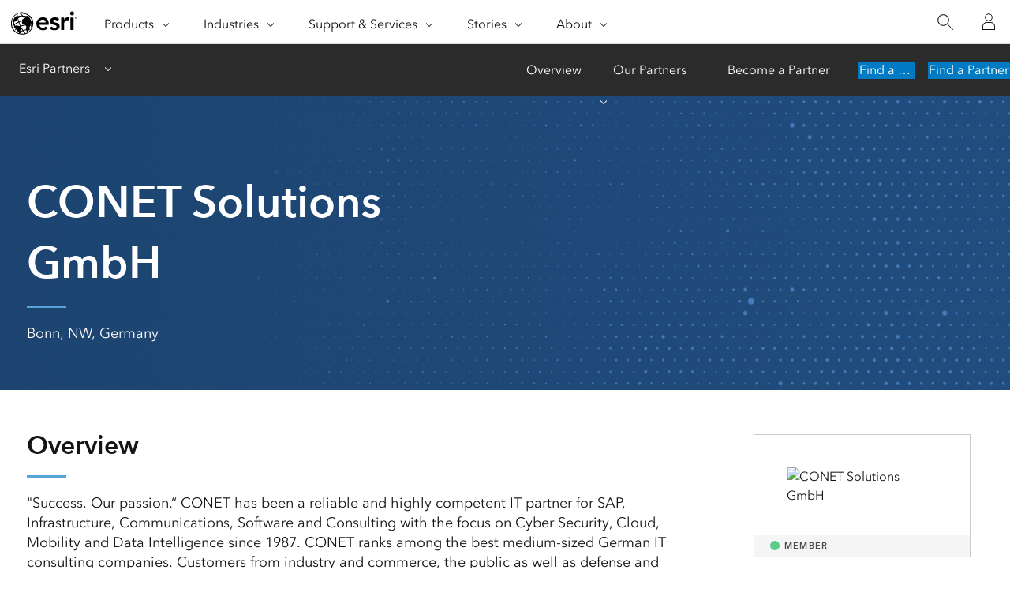

--- FILE ---
content_type: text/html; charset=utf-8
request_url: https://www.esri.com/partners/conet-solutions-gmbh-a2T5x000008DtH3EAK
body_size: 3529
content:
<!DOCTYPE html>
<html dir="ltr" lang="en-us">

<head>
    <meta charset="UTF-8">
    <meta http-equiv="X-UA-Compatible" content="ie=edge">
    <meta name="viewport" content="width=device-width, initial-scale=1.0">
            
    <title>CONET Solutions GmbH | Esri Partner</title>
    <link rel="canonical" href="https://www.esri.com/partners/conet-solutions-gmbh-a2T5x000008DtH3EAK" />
    <link rel="shortcut icon" href="/content/dam/esrisites/en-us/common/favicon.ico" />

    <meta name="description" content="Success. Our passion.“ CONET has been a reliable and highly competent IT partner for SAP, Infrastructure, Communications, Software and Consulting with the focus on Cyber Security, Cloud, Mobility and Data Intelligence since 1987. CONET ranks among t ">
    <meta name="companyName" content="CONET Solutions GmbH">
    <meta name="location" content="Bonn, NW, Germany">
    <meta name="partner-tier" content="Member">
    <meta name="solution-type" content="" >
    <meta name="services" content="Application Development, Business Case Development, Data Conversion/Migration, Data Model & Database Design, GIS Strategy and Planning, Hosting Services, Implementation, Needs and Requirements, System Architecture and Design, System Integration">
    <meta name="platform" content="">
    <meta name="industry" content="">
    <meta name="partner-industry" content="">
    <meta name="business-classification" content="">
    <meta name="company-sort" content="9conet solutions gmbh">
    <meta name="specialty" content="">
    <meta name="page-type" content="partners">
    <meta name="robots" content="index, follow ">

    <link rel="apple-touch-icon-precomposed" sizes="180x180" href="https://www.esri.com/content/dam/esrisites/en-us/common/favicon/esri-favicon-light-180.png" />
    <link rel="icon" media="(prefers-color-scheme:dark)" type="image/png" sizes="32x32" href="https://www.esri.com/content/dam/esrisites/en-us/common/favicon/esri-favicon-dark-32.png" />
    <link rel="icon" media="(prefers-color-scheme:light)" type="image/png" sizes="32x32" href="https://www.esri.com/content/dam/esrisites/en-us/common/favicon/esri-favicon-light-32.png" />
    <link rel="icon" type="image/svg+xml" sizes="16x16 32x32 48x48 180x180" href="https://www.esri.com/content/dam/esrisites/en-us/common/favicon/esri-favicon.svg">


    <script type="text/JavaScript" src="https://webapps-cdn.esri.com/CDN/components/global-nav/js/gn.js"></script>
    
    

    <script rel="preload" as="script" src="https://js.arcgis.com/calcite-components/1.8.0/calcite.esm.js" type="module"></script>
    <link rel="stylesheet preload" as="style" href="https://js.arcgis.com/calcite-components/1.8.0/calcite.css" type="text/css" crossorigin />

    <link rel="stylesheet" href="https://www.esri.com/etc.clientlibs/esri-sites/clientlibs/components.css" type="text/css" >
    <link rel="stylesheet" href="https://webapps-cdn.esri.com/CDN/components/global-nav/css/gn.css" />
    <link rel="stylesheet" href="https://www.esri.com/etc.clientlibs/esri-sites/components/content/local-navigation/clientlibs.css" type="text/css">

    <link rel="stylesheet" href="/partners/static/css/styles.css" />
    <link rel="stylesheet" href="https://webapps-cdn.esri.com/CDN/one-form/one-form.css" />
    <script src="https://webapps-cdn.esri.com/CDN/one-form/one-form.js"></script>
    <script type="text/javascript">
    window.dataLayer = Object.assign({}, window.dataLayer, {
        pageTitle: 'CONET Solutions GmbH',
        pageName: 'CONET Solutions GmbH',
        pagePath: 'https://www.esri.com/partners/conet-solutions-gmbh-a2T5x000008DtH3EAK',
        pageType: "partner",
        pageSubType: 'partner-detail',
        domain: 'www.esri.com',
        environment: "node-ejs",
        hierarchy1: 'partners',
        hierarchy2:'conet-solutions-gmbh-a2T5x000008DtH3EAK',
        hierarchy3: '' ,
        hierarchy4: '',
        locale: 'en-us',
        language: 'en',
        countryCode: 'us',
        tags: 'adobe-analytics---only-for-sites:page-type/partner,adobe-analytics---only-for-sites:page-sub-type/partner-detail'
    });
</script>
    <script type="application/ld+json">
    {    
       "@context": "http://schema.org",
       "@type": "WebPage",
       "name":"CONET Solutions GmbH",
        "sourceOrganization" : {
            "@type": "Organization",
            "name" : "Esri"
            },
       "url": "https://www.esri.com/partners/conet-solutions-gmbh-a2T5x000008DtH3EAK",
       "image": "https://webapps-cdn.esri.com/CDN/business-partners/00P5x00001VVbOtEAL",
       "inLanguage" : {
           "@type": "Language",
           "name": "en-us"
       },
       "description":"\"Success. Our passion.“ CONET has been a reliable and highly competent IT partner for SAP, Infrastructure, Communications, Software and Consulting with the focus on Cyber Security, Cloud, Mobility and Data Intelligence since 1987. CONET ranks among t"   }
 </script>
    <meta property="fb:app_id" content="1703715456573377"/>
<meta property="og:title" content="CONET Solutions GmbH"/>
<meta property="og:description" content="Success. Our passion.“ CONET has been a reliable and highly competent IT partner for SAP, Infrastructure, Communications, Software and Consulting with the focus on Cyber Security, Cloud, Mobility and Data Intelligence since 1987. CONET ranks among t"/>
<meta property="og:image" content="https://webapps-cdn.esri.com/CDN/business-partners/00P5x00001VVbOtEAL" />
<meta property="og:url" content="https://www.esri.com/partners/conet-solutions-gmbh-a2T5x000008DtH3EAK"/>
<meta property="og:type" content="website"/>


<meta name="twitter:site" content="@Esri"/>
<meta name="twitter:title" content="CONET Solutions GmbH"/>
<meta name="twitter:description" content="Success. Our passion.“ CONET has been a reliable and highly competent IT partner for SAP, Infrastructure, Communications, Software and Consulting with the focus on Cyber Security, Cloud, Mobility and Data Intelligence since 1987. CONET ranks among t"/>
<meta name="twitter:image" content="https://webapps-cdn.esri.com/CDN/business-partners/00P5x00001VVbOtEAL"/>
<meta name="twitter:card" content="summary_large_image"/>
    <script type="text/javascript"
        src="//assets.adobedtm.com/launch-EN26af1ee4ef084984926fd80d1cb93835.min.js"></script>

</head>
<body>
        <div class="local-navigation">
        <nav id="second-nav" navtype="newNavigation" domain="https://www.esri.com" path="/content/esri-sites/en-us/about/partners/overview">
        </nav>
    </div>    
    <header class="header">
    <div class="grid-container padding-leader-2">
        <div class="column-12">
            <h1 class="font-size-7 padding-leader-2 text-white">CONET Solutions GmbH</h1>
            <hr class="separator"> <!-- Separator will inherit theme color.  -->
            <p class="font-size-1 text-white location">Bonn, NW, Germany</p>
        </div>
    </div>
</header>    <main class="grid-container padding-leader-1">

        <section class="column-18 overview-section">
            
            <article class="padding-leader-1 overview">
                <h2 class="font-size-4">Overview</h2>
                <hr class="separator">
                <p class="font-size-1">"Success. Our passion.“ CONET has been a reliable and highly competent IT partner for SAP, Infrastructure, Communications, Software and Consulting with the focus on Cyber Security, Cloud, Mobility and Data Intelligence since 1987. CONET ranks among the best medium-sized German IT consulting companies. Customers from industry and commerce, the public as well as defense and security sectors alike value CONET‘s commitment to quality and success. CONET currently employs 1,500 business and IT specialists at 17 locations throughout Germany, Austria, and Croatia.
As partner of Esri we advise our customers in the use and integration of GIS in the business context and also design and develop client solutions in the areas of energy & utilities, industry as well as the defense and public sectors.</p>
            </article>
            
            
            <article class="padding-leader-1 services">
                <h2 class="font-size-4">Services</h2>
                <hr class="separator">
                <section class="font-size-1 trailer-1">
                    <h3 class="avenir-demi font-size-1">Overview: </h3>
                    <p>CONET customers can always rely upon getting the optimum support in mastering their IT challenges and using all the added values and synergies of modern IT solutions. The ongoing digitalization is the central challenge of today’s business – the omnipresent networking is fundamentally changing the private and working environment. At the same time, these two worlds are growing ever closer, because more and more paradigms of the private use of information technology and communication are adapted for and adopted into the modern business environment. As reliable partner for all IT challenges, it is our aim to actively address and advance the digital transformation of our customers as well as to design, connect and use digital processes in such a way that they create a tangible added value – by accelerating processes, facilitating work, enabling new work models and reducing costs.</p>
                </section>
                
                <section class="font-size-1 trailer-1">
                    <h3 class="avenir-demi font-size-1">Services Provided: </h3>
                    <p>Application Development, Business Case Development, Data Conversion/Migration, Data Model & Database Design, GIS Strategy and Planning, Hosting Services, Implementation, Needs and Requirements, System Architecture and Design, System Integration                    </p>
                </section>
                
                
            </article>
            
        </section>

        <aside class="column-6">

            <section class="padding-leader-1 partners-logo">
    <!-- Entire image with caption might be pulled from Salesforce.  This is just in case it isn't. -->
    <div class="card-container">
        <div class="block">
            <div class="block-items">
                <div class="card">
                    <div class="card-image">
                        <img src="https://webapps-cdn.esri.com/CDN/business-partners/00P5x00001VVbOtEAL" aria-hidden="true" alt="CONET Solutions GmbH">
                        <div class="category-text avenir-demi">
                            
                            <span class="circle"
                                style="background-color:;"></span><span
                                class="tier">Member</span>
                            
                        </div>
                    </div>
                </div>
            </div>
        </div>
    </div>
</section>
            <section class="padding-leader-1 contact-us">
    
    <h2 class="font-size-4">Partner Information</h2>
    
    <div>
        <p class="font-size-1 trailer-0">CONET Deutschland GmbH</p>
        <p class="font-size-1 trailer-0">Bundeskanzlerplatz 2</p>
        <p class="font-size-1 trailer-0">Bonn NW  53113</p>
        <p class="font-size-1 trailer-0">Germany</p>
        <p class="font-size-1 trailer-0">T: +49 228 97140</p>
    </div>
    
    <calcite-link target = '_blank' href=http://www.conet.de class="font-size-1">http://www.conet.de</calcite-link>   
</section>
<script>
    window.initOneForm('one-form-target-div', {
        divId: 'one-form-target-div',
        mode: 'custom-form',
        formName: 'Contact a Partner Form',
        thankYouFormType: 'mql-optional-web-app',
        aemFieldServiceBasePath: 'https://assets.esri.com/content/experience-fragments/esri-sites/en-us/site-settings/one-form-admin/master',
        customFormConfig: 'https://assets.esri.com/content/experience-fragments/esri-sites/en-us/forms/partner-network/contact-a-partner/master',
        mqlBehavior: 'never',
        darkMode: true,
        formOpensInAModal: true,
        modalTitle: 'Contact Partner',
        formModalLookup: 'contact-a-partner-form',
        gdprMode: 'standard'
    });
</script>
            <section class="padding-leader-1 program">
                
                <h2 class="font-size-4">Program</h2>
                <div class="program-img-wrapper">
                    <img class="program-img" src=https://www.esri.com/content/dam/esrisites/en-us/about/partners/images-v2/partner-network-member-dark.png alt='Esri Partner Network Member business partner'/>
                </div>
                
            </section>
            
            
            
            

        </aside>

        

    </main>
    <script async src="https://webapps-cdn.esri.com/CDN/jslibs/calcite/1.25/js/calcite-web.min.js"></script>
<script type="text/javascript" src="https://www.esri.com/etc.clientlibs/esri-sites/clientlibs/localNav.js"></script>
</body>

</html>